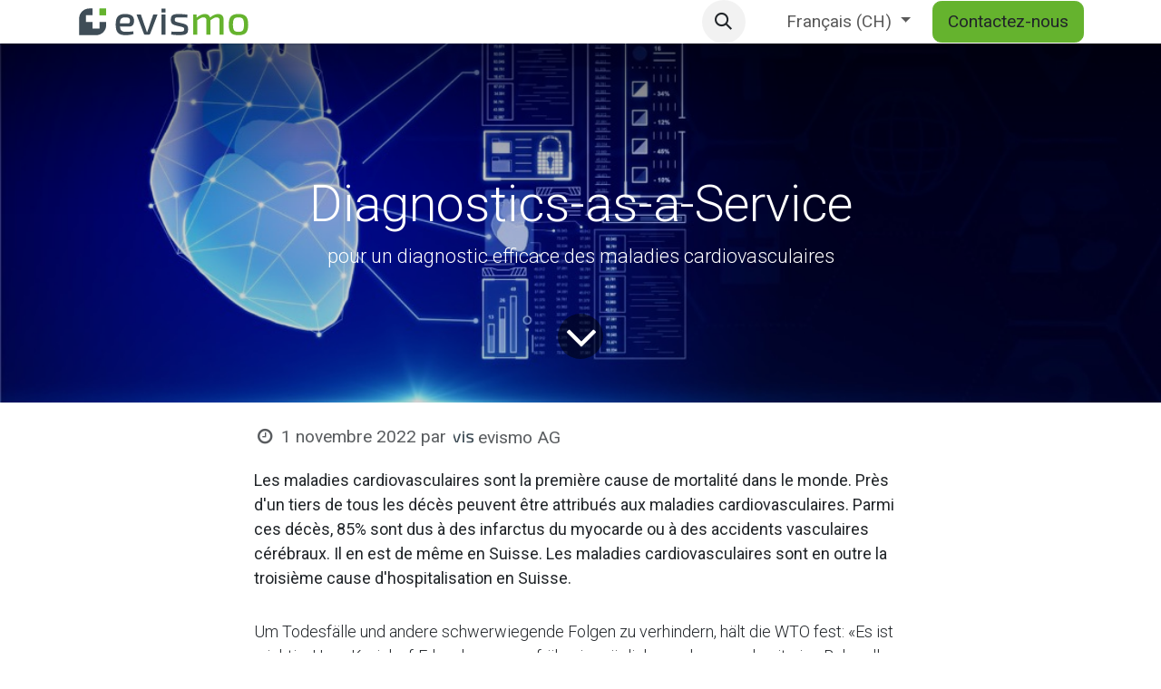

--- FILE ---
content_type: image/svg+xml; charset=utf-8
request_url: https://www.evismo.com/web/image/blog.post/4/author_avatar/Diagnostics-as-a-Service?unique=f9a437c
body_size: 31962
content:
<?xml version="1.0" encoding="UTF-8" standalone="no"?>
<svg
   inkscape:export-ydpi="72.029999"
   inkscape:export-xdpi="72.029999"
   inkscape:export-filename="/Users/mkistler/evismo AG/coreteam - Documents/002 Marketing/Branding/Logo/Logo_white.png"
   inkscape:version="1.1.1 (c3084ef, 2021-09-22)"
   sodipodi:docname="LogoAll.svg"
   viewBox="0 0 359.05466 94.487999"
   height="94.487999"
   width="359.05466"
   xml:space="preserve"
   id="svg4563"
   version="1.1"
   xmlns:inkscape="http://www.inkscape.org/namespaces/inkscape"
   xmlns:sodipodi="http://sodipodi.sourceforge.net/DTD/sodipodi-0.dtd"
   xmlns="http://www.w3.org/2000/svg"
   xmlns:svg="http://www.w3.org/2000/svg"
   xmlns:rdf="http://www.w3.org/1999/02/22-rdf-syntax-ns#"
   xmlns:cc="http://creativecommons.org/ns#"
   xmlns:dc="http://purl.org/dc/elements/1.1/"><metadata
     id="metadata4569"><rdf:RDF><cc:Work
         rdf:about=""><dc:format>image/svg+xml</dc:format><dc:type
           rdf:resource="http://purl.org/dc/dcmitype/StillImage" /></cc:Work></rdf:RDF></metadata><defs
     id="defs4567"><clipPath
       id="clipPath4589"
       clipPathUnits="userSpaceOnUse"><path
         inkscape:connector-curvature="0"
         id="path4587"
         d="m 86.868,603.779 h 236.343 v 37.796 H 86.868 Z" /></clipPath><clipPath
       id="clipPath4629"
       clipPathUnits="userSpaceOnUse"><path
         inkscape:connector-curvature="0"
         id="path4627"
         d="m 86.868,494.291 h 236.343 v 37.796 H 86.868 Z" /></clipPath><clipPath
       id="clipPath4669"
       clipPathUnits="userSpaceOnUse"><path
         inkscape:connector-curvature="0"
         id="path4667"
         d="m 85.923,374.409 h 236.343 v 37.796 H 85.923 Z" /></clipPath><clipPath
       id="clipPath4711"
       clipPathUnits="userSpaceOnUse"><path
         inkscape:connector-curvature="0"
         id="path4709"
         d="m 86.868,261.023 h 236.343 v 37.796 H 86.868 Z" /></clipPath><clipPath
       id="clipPath4753"
       clipPathUnits="userSpaceOnUse"><path
         inkscape:connector-curvature="0"
         id="path4751"
         d="m 86.868,133.937 h 236.343 v 37.796 H 86.868 Z" /></clipPath></defs><sodipodi:namedview
     inkscape:document-rotation="0"
     fit-margin-bottom="0"
     fit-margin-right="0"
     fit-margin-left="0"
     fit-margin-top="0"
     inkscape:current-layer="layer1"
     inkscape:window-maximized="0"
     inkscape:window-y="25"
     inkscape:window-x="0"
     inkscape:cy="64.627451"
     inkscape:cx="169.68067"
     inkscape:zoom="5.578125"
     showgrid="false"
     id="namedview4565"
     inkscape:window-height="1387"
     inkscape:window-width="3440"
     inkscape:pageshadow="2"
     inkscape:pageopacity="0"
     guidetolerance="10"
     gridtolerance="10"
     objecttolerance="10"
     borderopacity="1"
     bordercolor="#666666"
     pagecolor="#ffffff"
     inkscape:pagecheckerboard="0" /><g
     style="display:none"
     transform="matrix(1.3333333,0,0,-1.3333333,-93.858664,553.22859)"
     inkscape:label="diapositive white"
     inkscape:groupmode="layer"
     id="g4571"><path
       inkscape:connector-curvature="0"
       id="path4745"
       style="fill:#495961;fill-opacity:1;fill-rule:nonzero;stroke:none"
       d="m 70.394,344.05545 h 269.291 v 70.866 H 70.394 Z" /><g
       transform="translate(0,226.65345)"
       id="g4747"><g
         clip-path="url(#clipPath4753)"
         id="g4749"><g
           transform="translate(143.834,150.5667)"
           id="g4755"><path
             inkscape:connector-curvature="0"
             id="path4757"
             style="fill:#ffffff;fill-opacity:1;fill-rule:nonzero;stroke:none"
             d="m 0,0 h 11.378 c 2.393,0 2.801,2.042 2.801,3.792 C 14.121,7.235 12.487,8.578 7.644,8.578 2.101,8.578 0.233,6.769 0,0 m 18.614,-11.145 0.525,-3.734 c -2.801,-1.225 -7.878,-1.692 -11.262,-1.692 -9.919,0 -13.712,4.026 -13.712,14.995 0,11.262 3.968,14.938 13.187,14.938 8.869,0 12.487,-3.326 12.487,-9.57 0,-5.134 -2.159,-8.168 -6.944,-8.168 H 0.117 c 0.583,-6.185 3.034,-7.469 8.519,-7.469 2.917,0 6.885,0.35 9.978,0.7" /></g><g
           transform="translate(186.3139,136.096)"
           id="g4759"><path
             inkscape:connector-curvature="0"
             id="path4761"
             style="fill:#ffffff;fill-opacity:1;fill-rule:nonzero;stroke:none"
             d="M 0,0 C -0.35,-0.875 -1.05,-1.4 -1.984,-1.4 H -7.06 c -0.876,0 -1.634,0.525 -1.926,1.4 l -10.152,27.074 h 6.01 L -6.477,7.469 c 0.525,-1.576 1.051,-3.268 1.576,-4.902 h 0.758 c 0.584,1.634 1.109,3.326 1.692,4.902 l 6.594,19.605 h 6.01 z" /></g><path
           inkscape:connector-curvature="0"
           id="path4763"
           style="fill:#ffffff;fill-opacity:1;fill-rule:nonzero;stroke:none"
           d="m 202.012,163.17 h 5.601 v -28.475 h -5.601 z" /><g
           transform="translate(238.4233,162.9368)"
           id="g4765"><path
             inkscape:connector-curvature="0"
             id="path4767"
             style="fill:#ffffff;fill-opacity:1;fill-rule:nonzero;stroke:none"
             d="m 0,0 -0.467,-4.084 c -3.559,0.116 -7.235,0.292 -10.795,0.292 -5.076,0 -6.652,-0.059 -6.652,-3.152 0,-2.742 1.343,-2.975 4.026,-3.734 l 8.053,-1.984 c 4.609,-1.225 6.651,-3.034 6.651,-7.994 0,-7.002 -3.85,-8.227 -12.37,-8.227 -1.925,0 -6.36,0.058 -11.319,0.817 l 0.408,4.201 c 2.626,-0.233 6.069,-0.292 9.744,-0.292 6.244,0 8.053,0.584 8.053,3.501 0,2.626 -1.634,2.918 -4.318,3.618 l -7.936,1.984 c -4.726,1.225 -6.476,3.442 -6.476,8.11 0,6.477 3.326,7.994 11.261,7.936 C -8.402,0.934 -3.501,0.583 0,0" /></g><g
           transform="translate(288.7798,156.0515)"
           id="g4769"><path
             inkscape:connector-curvature="0"
             id="path4771"
             style="fill:#ffffff;fill-opacity:1;fill-rule:nonzero;stroke:none"
             d="m 0,0 v -21.356 h -5.543 v 19.722 c -0.059,3.326 -1.108,4.727 -4.143,4.727 -2.743,0 -4.61,-1.167 -8.811,-4.201 v -20.248 h -5.426 v 19.722 c 0,3.501 -1.342,4.727 -4.142,4.727 -2.626,0 -4.552,-1.109 -8.812,-4.143 v -20.306 h -5.602 V 7.119 h 4.668 l 0.292,-4.318 c 3.793,3.267 7.469,5.076 11.437,5.076 3.851,0 6.302,-1.692 7.235,-4.96 3.793,3.326 7.41,4.96 11.203,4.96 C -2.684,7.877 0,5.135 0,0" /></g><g
           transform="translate(301.9126,148.8748)"
           id="g4773"><path
             inkscape:connector-curvature="0"
             id="path4775"
             style="fill:#ffffff;fill-opacity:1;fill-rule:nonzero;stroke:none"
             d="m 0,0 c 0,-7.877 1.809,-10.211 7.702,-10.211 5.893,0 7.702,2.334 7.702,10.211 0,7.994 -1.809,10.27 -7.702,10.27 C 1.809,10.27 0,7.994 0,0 m 21.298,0 c 0,-10.854 -3.677,-14.938 -13.596,-14.938 -9.92,0 -13.596,4.084 -13.596,14.938 0,10.911 3.676,15.054 13.596,15.054 9.919,0 13.596,-4.143 13.596,-15.054" /></g><g
           transform="translate(115.2592,143.2644)"
           id="g4777"><path
             inkscape:connector-curvature="0"
             id="path4779"
             style="fill:#ffffff;fill-opacity:1;fill-rule:nonzero;stroke:none"
             d="m 0,0 h -9.523 v 9.472 h -9.406 v 9.524 h 9.406 v 9.472 h -4.713 c -7.818,0 -14.155,-6.337 -14.155,-14.155 v -23.64 h 23.66 c 7.806,0 14.135,6.328 14.135,14.136 V 9.472 H 0 Z" /></g><path
           inkscape:connector-curvature="0"
           id="path4781"
           style="fill:#ffffff;fill-opacity:1;fill-rule:nonzero;stroke:none"
           d="m 124.663,171.732 h -9.404 v -9.472 h 9.404 z" /><path
           inkscape:connector-curvature="0"
           id="path4783"
           style="fill:#ffffff;fill-opacity:1;fill-rule:nonzero;stroke:none"
           d="m 124.663,171.732 h -9.404 v -9.472 h 9.404 z" /><path
           inkscape:connector-curvature="0"
           id="path4785"
           style="fill:#ffffff;fill-opacity:1;fill-rule:nonzero;stroke:none"
           d="m 207.613,166.037 h -5.601 v 5.601 h 5.601 z" /></g></g></g><g
     style="display:none"
     transform="matrix(1.3333333,0,0,-1.3333333,-93.858664,553.22859)"
     inkscape:label="white"
     inkscape:groupmode="layer"
     id="g1746"><g
       transform="translate(0,226.65345)"
       id="g1744"><g
         clip-path="url(#clipPath4753)"
         id="g1742"><g
           transform="translate(143.834,150.5667)"
           id="g1712"><path
             inkscape:connector-curvature="0"
             id="path1710"
             style="fill:#ffffff;fill-opacity:1;fill-rule:nonzero;stroke:none"
             d="m 0,0 h 11.378 c 2.393,0 2.801,2.042 2.801,3.792 C 14.121,7.235 12.487,8.578 7.644,8.578 2.101,8.578 0.233,6.769 0,0 m 18.614,-11.145 0.525,-3.734 c -2.801,-1.225 -7.878,-1.692 -11.262,-1.692 -9.919,0 -13.712,4.026 -13.712,14.995 0,11.262 3.968,14.938 13.187,14.938 8.869,0 12.487,-3.326 12.487,-9.57 0,-5.134 -2.159,-8.168 -6.944,-8.168 H 0.117 c 0.583,-6.185 3.034,-7.469 8.519,-7.469 2.917,0 6.885,0.35 9.978,0.7" /></g><g
           transform="translate(186.3139,136.096)"
           id="g1716"><path
             inkscape:connector-curvature="0"
             id="path1714"
             style="fill:#ffffff;fill-opacity:1;fill-rule:nonzero;stroke:none"
             d="M 0,0 C -0.35,-0.875 -1.05,-1.4 -1.984,-1.4 H -7.06 c -0.876,0 -1.634,0.525 -1.926,1.4 l -10.152,27.074 h 6.01 L -6.477,7.469 c 0.525,-1.576 1.051,-3.268 1.576,-4.902 h 0.758 c 0.584,1.634 1.109,3.326 1.692,4.902 l 6.594,19.605 h 6.01 z" /></g><path
           inkscape:connector-curvature="0"
           id="path1718"
           style="fill:#ffffff;fill-opacity:1;fill-rule:nonzero;stroke:none"
           d="m 202.012,163.17 h 5.601 v -28.475 h -5.601 z" /><g
           transform="translate(238.4233,162.9368)"
           id="g1722"><path
             inkscape:connector-curvature="0"
             id="path1720"
             style="fill:#ffffff;fill-opacity:1;fill-rule:nonzero;stroke:none"
             d="m 0,0 -0.467,-4.084 c -3.559,0.116 -7.235,0.292 -10.795,0.292 -5.076,0 -6.652,-0.059 -6.652,-3.152 0,-2.742 1.343,-2.975 4.026,-3.734 l 8.053,-1.984 c 4.609,-1.225 6.651,-3.034 6.651,-7.994 0,-7.002 -3.85,-8.227 -12.37,-8.227 -1.925,0 -6.36,0.058 -11.319,0.817 l 0.408,4.201 c 2.626,-0.233 6.069,-0.292 9.744,-0.292 6.244,0 8.053,0.584 8.053,3.501 0,2.626 -1.634,2.918 -4.318,3.618 l -7.936,1.984 c -4.726,1.225 -6.476,3.442 -6.476,8.11 0,6.477 3.326,7.994 11.261,7.936 C -8.402,0.934 -3.501,0.583 0,0" /></g><g
           transform="translate(288.7798,156.0515)"
           id="g1726"><path
             inkscape:connector-curvature="0"
             id="path1724"
             style="fill:#ffffff;fill-opacity:1;fill-rule:nonzero;stroke:none"
             d="m 0,0 v -21.356 h -5.543 v 19.722 c -0.059,3.326 -1.108,4.727 -4.143,4.727 -2.743,0 -4.61,-1.167 -8.811,-4.201 v -20.248 h -5.426 v 19.722 c 0,3.501 -1.342,4.727 -4.142,4.727 -2.626,0 -4.552,-1.109 -8.812,-4.143 v -20.306 h -5.602 V 7.119 h 4.668 l 0.292,-4.318 c 3.793,3.267 7.469,5.076 11.437,5.076 3.851,0 6.302,-1.692 7.235,-4.96 3.793,3.326 7.41,4.96 11.203,4.96 C -2.684,7.877 0,5.135 0,0" /></g><g
           transform="translate(301.9126,148.8748)"
           id="g1730"><path
             inkscape:connector-curvature="0"
             id="path1728"
             style="fill:#ffffff;fill-opacity:1;fill-rule:nonzero;stroke:none"
             d="m 0,0 c 0,-7.877 1.809,-10.211 7.702,-10.211 5.893,0 7.702,2.334 7.702,10.211 0,7.994 -1.809,10.27 -7.702,10.27 C 1.809,10.27 0,7.994 0,0 m 21.298,0 c 0,-10.854 -3.677,-14.938 -13.596,-14.938 -9.92,0 -13.596,4.084 -13.596,14.938 0,10.911 3.676,15.054 13.596,15.054 9.919,0 13.596,-4.143 13.596,-15.054" /></g><g
           transform="translate(115.2592,143.2644)"
           id="g1734"><path
             inkscape:connector-curvature="0"
             id="path1732"
             style="fill:#ffffff;fill-opacity:1;fill-rule:nonzero;stroke:none"
             d="m 0,0 h -9.523 v 9.472 h -9.406 v 9.524 h 9.406 v 9.472 h -4.713 c -7.818,0 -14.155,-6.337 -14.155,-14.155 v -23.64 h 23.66 c 7.806,0 14.135,6.328 14.135,14.136 V 9.472 H 0 Z" /></g><path
           inkscape:connector-curvature="0"
           id="path1736"
           style="fill:#ffffff;fill-opacity:1;fill-rule:nonzero;stroke:none"
           d="m 124.663,171.732 h -9.404 v -9.472 h 9.404 z" /><path
           inkscape:connector-curvature="0"
           id="path1738"
           style="fill:#ffffff;fill-opacity:1;fill-rule:nonzero;stroke:none"
           d="m 124.663,171.732 h -9.404 v -9.472 h 9.404 z" /><path
           inkscape:connector-curvature="0"
           id="path1740"
           style="fill:#ffffff;fill-opacity:1;fill-rule:nonzero;stroke:none"
           d="m 207.613,166.037 h -5.601 v 5.601 h 5.601 z" /></g></g></g><g
     transform="translate(-93.858664,-569.29141)"
     style="display:inline"
     inkscape:label="full color"
     id="layer1"
     inkscape:groupmode="layer"><g
       transform="matrix(0.9998879,0,0,0.9998879,0.03064561,0.06913787)"
       id="g1011"><g
         id="g4591"
         transform="matrix(1.3333333,0,0,-1.3333333,191.7788,619.55925)"><path
           d="m 0,0 h 11.378 c 2.393,0 2.801,2.042 2.801,3.792 C 14.121,7.235 12.487,8.578 7.644,8.578 2.101,8.578 0.233,6.769 0,0 m 18.614,-11.145 0.525,-3.734 c -2.801,-1.225 -7.878,-1.692 -11.262,-1.692 -9.919,0 -13.712,4.026 -13.712,14.995 0,11.262 3.968,14.938 13.187,14.938 8.869,0 12.487,-3.326 12.487,-9.57 0,-5.134 -2.159,-8.168 -6.944,-8.168 H 0.117 c 0.583,-6.185 3.034,-7.469 8.519,-7.469 2.917,0 6.885,0.35 9.978,0.7"
           style="fill:#3f4d57;fill-opacity:1;fill-rule:nonzero;stroke:none"
           id="path4593"
           inkscape:connector-curvature="0" /></g><g
         id="g4595"
         transform="matrix(1.3333333,0,0,-1.3333333,248.41866,638.85352)"><path
           d="M 0,0 C -0.35,-0.875 -1.05,-1.4 -1.984,-1.4 H -7.06 c -0.876,0 -1.634,0.525 -1.926,1.4 l -10.152,27.074 h 6.01 L -6.477,7.469 c 0.525,-1.576 1.051,-3.268 1.576,-4.902 h 0.758 c 0.584,1.634 1.109,3.326 1.692,4.902 l 6.594,19.605 h 6.01 z"
           style="fill:#3f4d57;fill-opacity:1;fill-rule:nonzero;stroke:none"
           id="path4597"
           inkscape:connector-curvature="0" /></g><path
         d="m 269.34946,602.75552 h 7.468 v 37.96667 h -7.468 z"
         style="fill:#3f4d57;fill-opacity:1;fill-rule:nonzero;stroke:none;stroke-width:1.33333"
         id="path4599"
         inkscape:connector-curvature="0" /><g
         id="g4601"
         transform="matrix(1.3333333,0,0,-1.3333333,317.89786,603.06579)"><path
           d="m 0,0 -0.467,-4.084 c -3.559,0.116 -7.235,0.292 -10.795,0.292 -5.076,0 -6.652,-0.059 -6.652,-3.152 0,-2.742 1.343,-2.975 4.026,-3.734 l 8.053,-1.984 c 4.609,-1.225 6.651,-3.034 6.651,-7.994 0,-7.002 -3.85,-8.227 -12.37,-8.227 -1.925,0 -6.36,0.058 -11.319,0.817 l 0.408,4.201 c 2.626,-0.233 6.069,-0.292 9.744,-0.292 6.244,0 8.053,0.584 8.053,3.501 0,2.626 -1.634,2.918 -4.318,3.618 l -7.936,1.984 c -4.726,1.225 -6.476,3.442 -6.476,8.11 0,6.477 3.326,7.994 11.261,7.936 C -8.402,0.934 -3.501,0.583 0,0"
           style="fill:#3f4d57;fill-opacity:1;fill-rule:nonzero;stroke:none"
           id="path4603"
           inkscape:connector-curvature="0" /></g><g
         id="g4605"
         transform="matrix(1.3333333,0,0,-1.3333333,385.03986,612.24619)"
         style="fill:#65b32e;fill-opacity:1;stroke:none"><path
           d="m 0,0 v -21.356 h -5.543 v 19.722 c -0.059,3.326 -1.108,4.727 -4.143,4.727 -2.743,0 -4.61,-1.167 -8.811,-4.201 v -20.248 h -5.426 v 19.722 c 0,3.501 -1.342,4.727 -4.142,4.727 -2.626,0 -4.552,-1.109 -8.812,-4.143 v -20.306 h -5.602 V 7.119 h 4.668 l 0.292,-4.318 c 3.793,3.267 7.469,5.076 11.437,5.076 3.851,0 6.302,-1.692 7.235,-4.96 3.793,3.326 7.41,4.96 11.203,4.96 C -2.684,7.877 0,5.135 0,0"
           style="fill:#65b32e;fill-opacity:1;fill-rule:nonzero;stroke:none"
           id="path4607"
           inkscape:connector-curvature="0" /></g><g
         id="g4609"
         transform="matrix(1.3333333,0,0,-1.3333333,402.55026,621.81512)"
         style="fill:#65b32e;fill-opacity:1;stroke:none"><path
           d="m 0,0 c 0,-7.877 1.809,-10.211 7.702,-10.211 5.893,0 7.702,2.334 7.702,10.211 0,7.994 -1.809,10.27 -7.702,10.27 C 1.809,10.27 0,7.994 0,0 m 21.298,0 c 0,-10.854 -3.677,-14.938 -13.596,-14.938 -9.92,0 -13.596,4.084 -13.596,14.938 0,10.911 3.676,15.054 13.596,15.054 9.919,0 13.596,-4.143 13.596,-15.054"
           style="fill:#65b32e;fill-opacity:1;fill-rule:nonzero;stroke:none"
           id="path4611"
           inkscape:connector-curvature="0" /></g><g
         id="g4613"
         transform="matrix(1.3333333,0,0,-1.3333333,153.67906,629.29565)"><path
           d="m 0,0 h -9.523 v 9.472 h -9.406 v 9.524 h 9.406 v 9.472 h -4.713 c -7.818,0 -14.155,-6.337 -14.155,-14.155 v -23.64 h 23.66 c 7.806,0 14.135,6.328 14.135,14.136 V 9.472 H 0 Z"
           style="fill:#3f4d57;fill-opacity:1;fill-rule:nonzero;stroke:none"
           id="path4615"
           inkscape:connector-curvature="0" /></g><path
         d="M 166.21746,591.33952 H 153.6788 v 12.62933 h 12.53866 z"
         style="fill:#59c134;fill-opacity:1;fill-rule:nonzero;stroke:none;stroke-width:1.33333"
         id="path4617"
         inkscape:connector-curvature="0" /><path
         d="M 166.21746,591.33952 H 153.6788 v 12.62933 h 12.53866 z"
         style="fill:#65b32e;fill-opacity:1;fill-rule:nonzero;stroke:none;stroke-width:1.33333;stroke-opacity:1"
         id="path4619"
         inkscape:connector-curvature="0" /><path
         d="m 276.81746,598.93285 h -7.468 v -7.468 h 7.468 z"
         style="fill:#3f4d57;fill-opacity:1;fill-rule:nonzero;stroke:none;stroke-width:1.33333"
         id="path4621"
         inkscape:connector-curvature="0" /></g></g><g
     transform="translate(-93.858664,-569.29141)"
     style="display:none"
     inkscape:label="greyscale"
     id="layer2"
     inkscape:groupmode="layer"><g
       id="g4623"
       transform="matrix(1.3333333,0,0,-1.3333333,1.3333333e-4,1300.7873)"><g
         clip-path="url(#clipPath4629)"
         id="g4625"><g
           transform="translate(143.834,510.921)"
           id="g4631"><path
             inkscape:connector-curvature="0"
             id="path4633"
             style="fill:#4f4c4d;fill-opacity:1;fill-rule:nonzero;stroke:none"
             d="m 0,0 h 11.378 c 2.393,0 2.801,2.042 2.801,3.792 C 14.121,7.235 12.487,8.578 7.644,8.578 2.101,8.578 0.233,6.769 0,0 m 18.614,-11.145 0.525,-3.734 c -2.801,-1.225 -7.878,-1.692 -11.262,-1.692 -9.919,0 -13.712,4.026 -13.712,14.995 0,11.262 3.968,14.938 13.187,14.938 8.869,0 12.487,-3.326 12.487,-9.57 0,-5.134 -2.159,-8.168 -6.944,-8.168 H 0.117 c 0.583,-6.185 3.034,-7.469 8.519,-7.469 2.917,0 6.885,0.35 9.978,0.7" /></g><g
           transform="translate(186.3139,496.4504)"
           id="g4635"><path
             inkscape:connector-curvature="0"
             id="path4637"
             style="fill:#4f4c4d;fill-opacity:1;fill-rule:nonzero;stroke:none"
             d="M 0,0 C -0.35,-0.875 -1.05,-1.4 -1.984,-1.4 H -7.06 c -0.876,0 -1.634,0.525 -1.926,1.4 l -10.152,27.074 h 6.01 L -6.477,7.469 c 0.525,-1.576 1.051,-3.268 1.576,-4.902 h 0.758 c 0.584,1.634 1.109,3.326 1.692,4.902 l 6.594,19.605 h 6.01 z" /></g><path
           inkscape:connector-curvature="0"
           id="path4639"
           style="fill:#4f4c4d;fill-opacity:1;fill-rule:nonzero;stroke:none"
           d="m 202.012,523.524 h 5.601 v -28.475 h -5.601 z" /><g
           transform="translate(238.4233,523.2911)"
           id="g4641"><path
             inkscape:connector-curvature="0"
             id="path4643"
             style="fill:#4f4c4d;fill-opacity:1;fill-rule:nonzero;stroke:none"
             d="m 0,0 -0.467,-4.084 c -3.559,0.116 -7.235,0.292 -10.795,0.292 -5.076,0 -6.652,-0.059 -6.652,-3.152 0,-2.742 1.343,-2.975 4.026,-3.734 l 8.053,-1.984 c 4.609,-1.225 6.651,-3.034 6.651,-7.994 0,-7.002 -3.85,-8.227 -12.37,-8.227 -1.925,0 -6.36,0.058 -11.319,0.817 l 0.408,4.201 c 2.626,-0.233 6.069,-0.292 9.744,-0.292 6.244,0 8.053,0.584 8.053,3.501 0,2.626 -1.634,2.918 -4.318,3.618 l -7.936,1.984 c -4.726,1.225 -6.476,3.442 -6.476,8.11 0,6.477 3.326,7.994 11.261,7.936 C -8.402,0.934 -3.501,0.583 0,0" /></g><g
           transform="translate(288.7798,516.4058)"
           id="g4645"><path
             inkscape:connector-curvature="0"
             id="path4647"
             style="fill:#918f90;fill-opacity:1;fill-rule:nonzero;stroke:none"
             d="m 0,0 v -21.356 h -5.543 v 19.722 c -0.059,3.326 -1.108,4.727 -4.143,4.727 -2.743,0 -4.61,-1.167 -8.811,-4.201 v -20.248 h -5.426 v 19.722 c 0,3.501 -1.342,4.727 -4.142,4.727 -2.626,0 -4.552,-1.109 -8.812,-4.143 v -20.306 h -5.602 V 7.119 h 4.668 l 0.292,-4.318 c 3.793,3.267 7.469,5.076 11.437,5.076 3.851,0 6.302,-1.692 7.235,-4.96 3.793,3.326 7.41,4.96 11.203,4.96 C -2.684,7.877 0,5.135 0,0" /></g><g
           transform="translate(301.9126,509.2291)"
           id="g4649"><path
             inkscape:connector-curvature="0"
             id="path4651"
             style="fill:#918f90;fill-opacity:1;fill-rule:nonzero;stroke:none"
             d="m 0,0 c 0,-7.877 1.809,-10.211 7.702,-10.211 5.893,0 7.702,2.334 7.702,10.211 0,7.994 -1.809,10.27 -7.702,10.27 C 1.809,10.27 0,7.994 0,0 m 21.298,0 c 0,-10.854 -3.677,-14.938 -13.596,-14.938 -9.92,0 -13.596,4.084 -13.596,14.938 0,10.911 3.676,15.054 13.596,15.054 9.919,0 13.596,-4.143 13.596,-15.054" /></g><g
           transform="translate(115.2592,503.6188)"
           id="g4653"><path
             inkscape:connector-curvature="0"
             id="path4655"
             style="fill:#4f4c4d;fill-opacity:1;fill-rule:nonzero;stroke:none"
             d="m 0,0 h -9.523 v 9.472 h -9.406 v 9.524 h 9.406 v 9.472 h -4.713 c -7.818,0 -14.155,-6.337 -14.155,-14.155 v -23.64 h 23.66 c 7.806,0 14.135,6.328 14.135,14.136 V 9.472 H 0 Z" /></g><path
           inkscape:connector-curvature="0"
           id="path4657"
           style="fill:#59c134;fill-opacity:1;fill-rule:nonzero;stroke:none"
           d="m 124.663,532.086 h -9.404 v -9.472 h 9.404 z" /><path
           inkscape:connector-curvature="0"
           id="path4659"
           style="fill:#918f90;fill-opacity:1;fill-rule:nonzero;stroke:none"
           d="m 124.663,532.086 h -9.404 v -9.472 h 9.404 z" /><path
           inkscape:connector-curvature="0"
           id="path4661"
           style="fill:#4f4c4d;fill-opacity:1;fill-rule:nonzero;stroke:none"
           d="m 207.613,526.391 h -5.601 v 5.601 h 5.601 z" /></g></g></g><g
     transform="translate(-93.858664,-569.29141)"
     style="display:none"
     inkscape:label="black"
     id="layer3"
     inkscape:groupmode="layer"><g
       id="g4663"
       transform="matrix(1.3333333,0,0,-1.3333333,1.26,1140.9449)"><g
         clip-path="url(#clipPath4669)"
         id="g4665"><g
           transform="translate(142.8891,391.0392)"
           id="g4671"><path
             inkscape:connector-curvature="0"
             id="path4673"
             style="fill:#231f20;fill-opacity:1;fill-rule:nonzero;stroke:none"
             d="m 0,0 h 11.378 c 2.393,0 2.801,2.042 2.801,3.792 C 14.121,7.235 12.487,8.578 7.644,8.578 2.101,8.578 0.233,6.769 0,0 m 18.614,-11.145 0.525,-3.734 c -2.801,-1.225 -7.878,-1.692 -11.262,-1.692 -9.919,0 -13.712,4.026 -13.712,14.995 0,11.262 3.968,14.938 13.187,14.938 8.869,0 12.487,-3.326 12.487,-9.57 0,-5.134 -2.159,-8.168 -6.944,-8.168 H 0.117 c 0.583,-6.185 3.034,-7.469 8.519,-7.469 2.917,0 6.885,0.35 9.978,0.7" /></g><g
           transform="translate(185.369,376.5685)"
           id="g4675"><path
             inkscape:connector-curvature="0"
             id="path4677"
             style="fill:#231f20;fill-opacity:1;fill-rule:nonzero;stroke:none"
             d="M 0,0 C -0.35,-0.875 -1.05,-1.4 -1.984,-1.4 H -7.06 c -0.876,0 -1.634,0.525 -1.926,1.4 l -10.152,27.074 h 6.01 L -6.477,7.469 c 0.525,-1.576 1.051,-3.268 1.576,-4.902 h 0.758 c 0.584,1.634 1.109,3.326 1.692,4.902 l 6.594,19.605 h 6.01 z" /></g><path
           inkscape:connector-curvature="0"
           id="path4679"
           style="fill:#231f20;fill-opacity:1;fill-rule:nonzero;stroke:none"
           d="m 201.068,403.642 h 5.601 v -28.475 h -5.601 z" /><g
           transform="translate(237.4784,403.4093)"
           id="g4681"><path
             inkscape:connector-curvature="0"
             id="path4683"
             style="fill:#231f20;fill-opacity:1;fill-rule:nonzero;stroke:none"
             d="m 0,0 -0.467,-4.084 c -3.559,0.116 -7.235,0.292 -10.795,0.292 -5.076,0 -6.652,-0.059 -6.652,-3.152 0,-2.742 1.343,-2.975 4.026,-3.734 l 8.053,-1.984 c 4.609,-1.225 6.651,-3.034 6.651,-7.994 0,-7.002 -3.85,-8.227 -12.37,-8.227 -1.925,0 -6.36,0.058 -11.319,0.817 l 0.408,4.201 c 2.626,-0.233 6.069,-0.292 9.744,-0.292 6.244,0 8.053,0.584 8.053,3.501 0,2.626 -1.634,2.918 -4.318,3.618 l -7.936,1.984 c -4.726,1.225 -6.476,3.442 -6.476,8.11 0,6.477 3.326,7.994 11.261,7.936 C -8.402,0.934 -3.501,0.583 0,0" /></g><g
           transform="translate(287.8349,396.524)"
           id="g4685"><path
             inkscape:connector-curvature="0"
             id="path4687"
             style="fill:#231f20;fill-opacity:1;fill-rule:nonzero;stroke:none"
             d="m 0,0 v -21.356 h -5.543 v 19.722 c -0.059,3.326 -1.108,4.727 -4.143,4.727 -2.743,0 -4.61,-1.167 -8.811,-4.201 v -20.248 h -5.426 v 19.722 c 0,3.501 -1.342,4.727 -4.142,4.727 -2.626,0 -4.552,-1.109 -8.812,-4.143 v -20.306 h -5.602 V 7.119 h 4.668 l 0.292,-4.318 c 3.793,3.267 7.469,5.076 11.437,5.076 3.851,0 6.302,-1.692 7.235,-4.96 3.793,3.326 7.41,4.96 11.203,4.96 C -2.684,7.877 0,5.135 0,0" /></g><g
           transform="translate(300.9677,389.3473)"
           id="g4689"><path
             inkscape:connector-curvature="0"
             id="path4691"
             style="fill:#231f20;fill-opacity:1;fill-rule:nonzero;stroke:none"
             d="m 0,0 c 0,-7.877 1.809,-10.211 7.702,-10.211 5.893,0 7.702,2.334 7.702,10.211 0,7.994 -1.809,10.27 -7.702,10.27 C 1.809,10.27 0,7.994 0,0 m 21.298,0 c 0,-10.854 -3.677,-14.938 -13.596,-14.938 -9.92,0 -13.596,4.084 -13.596,14.938 0,10.911 3.676,15.054 13.596,15.054 9.919,0 13.596,-4.143 13.596,-15.054" /></g><g
           transform="translate(114.3143,383.7369)"
           id="g4693"><path
             inkscape:connector-curvature="0"
             id="path4695"
             style="fill:#231f20;fill-opacity:1;fill-rule:nonzero;stroke:none"
             d="m 0,0 h -9.523 v 9.472 h -9.406 v 9.524 h 9.406 v 9.472 h -4.713 c -7.818,0 -14.155,-6.337 -14.155,-14.155 v -23.64 h 23.66 c 7.806,0 14.135,6.328 14.135,14.136 V 9.472 H 0 Z" /></g><path
           inkscape:connector-curvature="0"
           id="path4697"
           style="fill:#231f20;fill-opacity:1;fill-rule:nonzero;stroke:none"
           d="m 123.719,412.204 h -9.404 v -9.472 h 9.404 z" /><path
           inkscape:connector-curvature="0"
           id="path4699"
           style="fill:#231f20;fill-opacity:1;fill-rule:nonzero;stroke:none"
           d="m 123.719,412.204 h -9.404 v -9.472 h 9.404 z" /><path
           inkscape:connector-curvature="0"
           id="path4701"
           style="fill:#231f20;fill-opacity:1;fill-rule:nonzero;stroke:none"
           d="m 206.669,406.509 h -5.601 v 5.601 h 5.601 z" /></g></g></g><g
     transform="translate(-93.858664,-569.29141)"
     style="display:none"
     inkscape:label="diapositive full color"
     id="layer4"
     inkscape:groupmode="layer"><path
       inkscape:connector-curvature="0"
       id="path4703"
       style="fill:#495961;fill-opacity:1;fill-rule:nonzero;stroke:none;stroke-width:1.33333"
       d="M 93.858664,663.77941 H 452.91332 v -94.488 H 93.858664 Z" /><g
       transform="matrix(1.3333333,0,0,-1.3333333,191.77866,619.55901)"
       id="g4713"><path
         inkscape:connector-curvature="0"
         id="path4715"
         style="fill:#ffffff;fill-opacity:1;fill-rule:nonzero;stroke:none"
         d="m 0,0 h 11.378 c 2.393,0 2.801,2.042 2.801,3.792 C 14.121,7.235 12.487,8.578 7.644,8.578 2.101,8.578 0.233,6.769 0,0 m 18.614,-11.145 0.525,-3.734 c -2.801,-1.225 -7.878,-1.692 -11.262,-1.692 -9.919,0 -13.712,4.026 -13.712,14.995 0,11.262 3.968,14.938 13.187,14.938 8.869,0 12.487,-3.326 12.487,-9.57 0,-5.134 -2.159,-8.168 -6.944,-8.168 H 0.117 c 0.583,-6.185 3.034,-7.469 8.519,-7.469 2.917,0 6.885,0.35 9.978,0.7" /></g><g
       transform="matrix(1.3333333,0,0,-1.3333333,248.41853,638.85314)"
       id="g4717"><path
         inkscape:connector-curvature="0"
         id="path4719"
         style="fill:#ffffff;fill-opacity:1;fill-rule:nonzero;stroke:none"
         d="M 0,0 C -0.35,-0.875 -1.05,-1.4 -1.984,-1.4 H -7.06 c -0.876,0 -1.634,0.525 -1.926,1.4 l -10.152,27.074 h 6.01 L -6.477,7.469 c 0.525,-1.576 1.051,-3.268 1.576,-4.902 h 0.758 c 0.584,1.634 1.109,3.326 1.692,4.902 l 6.594,19.605 h 6.01 z" /></g><path
       inkscape:connector-curvature="0"
       id="path4721"
       style="fill:#ffffff;fill-opacity:1;fill-rule:nonzero;stroke:none;stroke-width:1.33333"
       d="m 269.34933,602.75541 h 7.468 v 37.96667 h -7.468 z" /><g
       transform="matrix(1.3333333,0,0,-1.3333333,317.89773,603.06554)"
       id="g4723"><path
         inkscape:connector-curvature="0"
         id="path4725"
         style="fill:#ffffff;fill-opacity:1;fill-rule:nonzero;stroke:none"
         d="m 0,0 -0.467,-4.084 c -3.559,0.116 -7.235,0.292 -10.795,0.292 -5.076,0 -6.652,-0.059 -6.652,-3.152 0,-2.742 1.343,-2.975 4.026,-3.734 l 8.053,-1.984 c 4.609,-1.225 6.651,-3.034 6.651,-7.994 0,-7.002 -3.85,-8.227 -12.37,-8.227 -1.925,0 -6.36,0.058 -11.319,0.817 l 0.408,4.201 c 2.626,-0.233 6.069,-0.292 9.744,-0.292 6.244,0 8.053,0.584 8.053,3.501 0,2.626 -1.634,2.918 -4.318,3.618 l -7.936,1.984 c -4.726,1.225 -6.476,3.442 -6.476,8.11 0,6.477 3.326,7.994 11.261,7.936 C -8.402,0.934 -3.501,0.583 0,0" /></g><g
       style="fill:#65b32e;fill-opacity:1"
       transform="matrix(1.3333333,0,0,-1.3333333,385.03972,612.24594)"
       id="g4727"><path
         inkscape:connector-curvature="0"
         id="path4729"
         style="fill:#65b32e;fill-opacity:1;fill-rule:nonzero;stroke:none"
         d="m 0,0 v -21.356 h -5.543 v 19.722 c -0.059,3.326 -1.108,4.727 -4.143,4.727 -2.743,0 -4.61,-1.167 -8.811,-4.201 v -20.248 h -5.426 v 19.722 c 0,3.501 -1.342,4.727 -4.142,4.727 -2.626,0 -4.552,-1.109 -8.812,-4.143 v -20.306 h -5.602 V 7.119 h 4.668 l 0.292,-4.318 c 3.793,3.267 7.469,5.076 11.437,5.076 3.851,0 6.302,-1.692 7.235,-4.96 3.793,3.326 7.41,4.96 11.203,4.96 C -2.684,7.877 0,5.135 0,0" /></g><g
       style="fill:#65b32e;fill-opacity:1"
       transform="matrix(1.3333333,0,0,-1.3333333,402.55012,621.81488)"
       id="g4731"><path
         inkscape:connector-curvature="0"
         id="path4733"
         style="fill:#65b32e;fill-opacity:1;fill-rule:nonzero;stroke:none"
         d="m 0,0 c 0,-7.877 1.809,-10.211 7.702,-10.211 5.893,0 7.702,2.334 7.702,10.211 0,7.994 -1.809,10.27 -7.702,10.27 C 1.809,10.27 0,7.994 0,0 m 21.298,0 c 0,-10.854 -3.677,-14.938 -13.596,-14.938 -9.92,0 -13.596,4.084 -13.596,14.938 0,10.911 3.676,15.054 13.596,15.054 9.919,0 13.596,-4.143 13.596,-15.054" /></g><g
       transform="matrix(1.3333333,0,0,-1.3333333,153.67893,629.29528)"
       id="g4735"><path
         inkscape:connector-curvature="0"
         id="path4737"
         style="fill:#ffffff;fill-opacity:1;fill-rule:nonzero;stroke:none"
         d="m 0,0 h -9.523 v 9.472 h -9.406 v 9.524 h 9.406 v 9.472 h -4.713 c -7.818,0 -14.155,-6.337 -14.155,-14.155 v -23.64 h 23.66 c 7.806,0 14.135,6.328 14.135,14.136 V 9.472 H 0 Z" /></g><path
       inkscape:connector-curvature="0"
       id="path4739"
       style="fill:#59c134;fill-opacity:1;fill-rule:nonzero;stroke:none;stroke-width:1.33333"
       d="m 166.21733,591.33941 h -12.53867 v 12.62933 h 12.53867 z" /><path
       inkscape:connector-curvature="0"
       id="path4741"
       style="fill:#65b32e;fill-opacity:1;fill-rule:nonzero;stroke:none;stroke-width:1.33333"
       d="m 166.21733,591.33941 h -12.53867 v 12.62933 h 12.53867 z" /><path
       inkscape:connector-curvature="0"
       id="path4743"
       style="fill:#ffffff;fill-opacity:1;fill-rule:nonzero;stroke:none;stroke-width:1.33333"
       d="m 276.81733,598.93274 h -7.468 v -7.468 h 7.468 z" /></g></svg>


--- FILE ---
content_type: image/svg+xml; charset=utf-8
request_url: https://www.evismo.com/web/image/website/1/logo/evismo_ag?unique=63bbac0
body_size: 27167
content:
<?xml version="1.0" encoding="UTF-8" standalone="no"?>
<svg
   xmlns:dc="http://purl.org/dc/elements/1.1/"
   xmlns:cc="http://creativecommons.org/ns#"
   xmlns:rdf="http://www.w3.org/1999/02/22-rdf-syntax-ns#"
   xmlns:svg="http://www.w3.org/2000/svg"
   xmlns="http://www.w3.org/2000/svg"
   xmlns:sodipodi="http://sodipodi.sourceforge.net/DTD/sodipodi-0.dtd"
   xmlns:inkscape="http://www.inkscape.org/namespaces/inkscape"
   inkscape:export-ydpi="72.029999"
   inkscape:export-xdpi="72.029999"
   inkscape:export-filename="/Users/mkistler/evismo AG/coreteam - Documents/002 Marketing/Branding/Logo/Logo_white.png"
   inkscape:version="1.0 (4035a4f, 2020-05-01)"
   sodipodi:docname="LogoAll.svg"
   viewBox="0 0 512 120"
   height="120"
   width="512"
   xml:space="preserve"
   id="svg4563"
   version="1.1"><metadata
     id="metadata4569"><rdf:RDF><cc:Work
         rdf:about=""><dc:format>image/svg+xml</dc:format><dc:type
           rdf:resource="http://purl.org/dc/dcmitype/StillImage" /><dc:title></dc:title></cc:Work></rdf:RDF></metadata><defs
     id="defs4567"><clipPath
       id="clipPath4589"
       clipPathUnits="userSpaceOnUse"><path
         inkscape:connector-curvature="0"
         id="path4587"
         d="m 86.868,603.779 h 236.343 v 37.796 H 86.868 Z" /></clipPath><clipPath
       id="clipPath4629"
       clipPathUnits="userSpaceOnUse"><path
         inkscape:connector-curvature="0"
         id="path4627"
         d="m 86.868,494.291 h 236.343 v 37.796 H 86.868 Z" /></clipPath><clipPath
       id="clipPath4669"
       clipPathUnits="userSpaceOnUse"><path
         inkscape:connector-curvature="0"
         id="path4667"
         d="m 85.923,374.409 h 236.343 v 37.796 H 85.923 Z" /></clipPath><clipPath
       id="clipPath4711"
       clipPathUnits="userSpaceOnUse"><path
         inkscape:connector-curvature="0"
         id="path4709"
         d="m 86.868,261.023 h 236.343 v 37.796 H 86.868 Z" /></clipPath><clipPath
       id="clipPath4753"
       clipPathUnits="userSpaceOnUse"><path
         inkscape:connector-curvature="0"
         id="path4751"
         d="m 86.868,133.937 h 236.343 v 37.796 H 86.868 Z" /></clipPath></defs><sodipodi:namedview
     inkscape:document-rotation="0"
     fit-margin-bottom="0"
     fit-margin-right="0"
     fit-margin-left="0"
     fit-margin-top="0"
     inkscape:current-layer="layer1"
     inkscape:window-maximized="0"
     inkscape:window-y="0"
     inkscape:window-x="0"
     inkscape:cy="64.661064"
     inkscape:cx="256"
     inkscape:zoom="5.578125"
     showgrid="false"
     id="namedview4565"
     inkscape:window-height="1440"
     inkscape:window-width="3440"
     inkscape:pageshadow="2"
     inkscape:pageopacity="0"
     guidetolerance="10"
     gridtolerance="10"
     objecttolerance="10"
     borderopacity="1"
     bordercolor="#666666"
     pagecolor="#ffffff" /><g
     style="display:none"
     transform="matrix(1.3333333,0,0,-1.3333333,-93.858664,553.22859)"
     inkscape:label="diapositive"
     inkscape:groupmode="layer"
     id="g4571"><path
       inkscape:connector-curvature="0"
       id="path4745"
       style="fill:#495961;fill-opacity:1;fill-rule:nonzero;stroke:none"
       d="m 70.394,344.05545 h 269.291 v 70.866 H 70.394 Z" /><g
       transform="translate(0,226.65345)"
       id="g4747"><g
         clip-path="url(#clipPath4753)"
         id="g4749"><g
           transform="translate(143.834,150.5667)"
           id="g4755"><path
             inkscape:connector-curvature="0"
             id="path4757"
             style="fill:#ffffff;fill-opacity:1;fill-rule:nonzero;stroke:none"
             d="m 0,0 h 11.378 c 2.393,0 2.801,2.042 2.801,3.792 C 14.121,7.235 12.487,8.578 7.644,8.578 2.101,8.578 0.233,6.769 0,0 m 18.614,-11.145 0.525,-3.734 c -2.801,-1.225 -7.878,-1.692 -11.262,-1.692 -9.919,0 -13.712,4.026 -13.712,14.995 0,11.262 3.968,14.938 13.187,14.938 8.869,0 12.487,-3.326 12.487,-9.57 0,-5.134 -2.159,-8.168 -6.944,-8.168 H 0.117 c 0.583,-6.185 3.034,-7.469 8.519,-7.469 2.917,0 6.885,0.35 9.978,0.7" /></g><g
           transform="translate(186.3139,136.096)"
           id="g4759"><path
             inkscape:connector-curvature="0"
             id="path4761"
             style="fill:#ffffff;fill-opacity:1;fill-rule:nonzero;stroke:none"
             d="M 0,0 C -0.35,-0.875 -1.05,-1.4 -1.984,-1.4 H -7.06 c -0.876,0 -1.634,0.525 -1.926,1.4 l -10.152,27.074 h 6.01 L -6.477,7.469 c 0.525,-1.576 1.051,-3.268 1.576,-4.902 h 0.758 c 0.584,1.634 1.109,3.326 1.692,4.902 l 6.594,19.605 h 6.01 z" /></g><path
           inkscape:connector-curvature="0"
           id="path4763"
           style="fill:#ffffff;fill-opacity:1;fill-rule:nonzero;stroke:none"
           d="m 202.012,163.17 h 5.601 v -28.475 h -5.601 z" /><g
           transform="translate(238.4233,162.9368)"
           id="g4765"><path
             inkscape:connector-curvature="0"
             id="path4767"
             style="fill:#ffffff;fill-opacity:1;fill-rule:nonzero;stroke:none"
             d="m 0,0 -0.467,-4.084 c -3.559,0.116 -7.235,0.292 -10.795,0.292 -5.076,0 -6.652,-0.059 -6.652,-3.152 0,-2.742 1.343,-2.975 4.026,-3.734 l 8.053,-1.984 c 4.609,-1.225 6.651,-3.034 6.651,-7.994 0,-7.002 -3.85,-8.227 -12.37,-8.227 -1.925,0 -6.36,0.058 -11.319,0.817 l 0.408,4.201 c 2.626,-0.233 6.069,-0.292 9.744,-0.292 6.244,0 8.053,0.584 8.053,3.501 0,2.626 -1.634,2.918 -4.318,3.618 l -7.936,1.984 c -4.726,1.225 -6.476,3.442 -6.476,8.11 0,6.477 3.326,7.994 11.261,7.936 C -8.402,0.934 -3.501,0.583 0,0" /></g><g
           transform="translate(288.7798,156.0515)"
           id="g4769"><path
             inkscape:connector-curvature="0"
             id="path4771"
             style="fill:#ffffff;fill-opacity:1;fill-rule:nonzero;stroke:none"
             d="m 0,0 v -21.356 h -5.543 v 19.722 c -0.059,3.326 -1.108,4.727 -4.143,4.727 -2.743,0 -4.61,-1.167 -8.811,-4.201 v -20.248 h -5.426 v 19.722 c 0,3.501 -1.342,4.727 -4.142,4.727 -2.626,0 -4.552,-1.109 -8.812,-4.143 v -20.306 h -5.602 V 7.119 h 4.668 l 0.292,-4.318 c 3.793,3.267 7.469,5.076 11.437,5.076 3.851,0 6.302,-1.692 7.235,-4.96 3.793,3.326 7.41,4.96 11.203,4.96 C -2.684,7.877 0,5.135 0,0" /></g><g
           transform="translate(301.9126,148.8748)"
           id="g4773"><path
             inkscape:connector-curvature="0"
             id="path4775"
             style="fill:#ffffff;fill-opacity:1;fill-rule:nonzero;stroke:none"
             d="m 0,0 c 0,-7.877 1.809,-10.211 7.702,-10.211 5.893,0 7.702,2.334 7.702,10.211 0,7.994 -1.809,10.27 -7.702,10.27 C 1.809,10.27 0,7.994 0,0 m 21.298,0 c 0,-10.854 -3.677,-14.938 -13.596,-14.938 -9.92,0 -13.596,4.084 -13.596,14.938 0,10.911 3.676,15.054 13.596,15.054 9.919,0 13.596,-4.143 13.596,-15.054" /></g><g
           transform="translate(115.2592,143.2644)"
           id="g4777"><path
             inkscape:connector-curvature="0"
             id="path4779"
             style="fill:#ffffff;fill-opacity:1;fill-rule:nonzero;stroke:none"
             d="m 0,0 h -9.523 v 9.472 h -9.406 v 9.524 h 9.406 v 9.472 h -4.713 c -7.818,0 -14.155,-6.337 -14.155,-14.155 v -23.64 h 23.66 c 7.806,0 14.135,6.328 14.135,14.136 V 9.472 H 0 Z" /></g><path
           inkscape:connector-curvature="0"
           id="path4781"
           style="fill:#ffffff;fill-opacity:1;fill-rule:nonzero;stroke:none"
           d="m 124.663,171.732 h -9.404 v -9.472 h 9.404 z" /><path
           inkscape:connector-curvature="0"
           id="path4783"
           style="fill:#ffffff;fill-opacity:1;fill-rule:nonzero;stroke:none"
           d="m 124.663,171.732 h -9.404 v -9.472 h 9.404 z" /><path
           inkscape:connector-curvature="0"
           id="path4785"
           style="fill:#ffffff;fill-opacity:1;fill-rule:nonzero;stroke:none"
           d="m 207.613,166.037 h -5.601 v 5.601 h 5.601 z" /></g></g></g><g
     transform="translate(-93.858664,-569.29141)"
     style="display:inline"
     inkscape:label="full color"
     id="layer1"
     inkscape:groupmode="layer"><g
       transform="matrix(1.586681,0,0,1.586681,-83.917697,-348.95357)"
       id="g1011"><g
         id="g4591"
         transform="matrix(1.3333333,0,0,-1.3333333,191.7788,619.55925)"><path
           d="m 0,0 h 11.378 c 2.393,0 2.801,2.042 2.801,3.792 C 14.121,7.235 12.487,8.578 7.644,8.578 2.101,8.578 0.233,6.769 0,0 m 18.614,-11.145 0.525,-3.734 c -2.801,-1.225 -7.878,-1.692 -11.262,-1.692 -9.919,0 -13.712,4.026 -13.712,14.995 0,11.262 3.968,14.938 13.187,14.938 8.869,0 12.487,-3.326 12.487,-9.57 0,-5.134 -2.159,-8.168 -6.944,-8.168 H 0.117 c 0.583,-6.185 3.034,-7.469 8.519,-7.469 2.917,0 6.885,0.35 9.978,0.7"
           style="fill:#3f4d57;fill-opacity:1;fill-rule:nonzero;stroke:none"
           id="path4593"
           inkscape:connector-curvature="0" /></g><g
         id="g4595"
         transform="matrix(1.3333333,0,0,-1.3333333,248.41866,638.85352)"><path
           d="M 0,0 C -0.35,-0.875 -1.05,-1.4 -1.984,-1.4 H -7.06 c -0.876,0 -1.634,0.525 -1.926,1.4 l -10.152,27.074 h 6.01 L -6.477,7.469 c 0.525,-1.576 1.051,-3.268 1.576,-4.902 h 0.758 c 0.584,1.634 1.109,3.326 1.692,4.902 l 6.594,19.605 h 6.01 z"
           style="fill:#3f4d57;fill-opacity:1;fill-rule:nonzero;stroke:none"
           id="path4597"
           inkscape:connector-curvature="0" /></g><path
         d="m 269.34946,602.75552 h 7.468 v 37.96667 h -7.468 z"
         style="fill:#3f4d57;fill-opacity:1;fill-rule:nonzero;stroke:none;stroke-width:1.33333"
         id="path4599"
         inkscape:connector-curvature="0" /><g
         id="g4601"
         transform="matrix(1.3333333,0,0,-1.3333333,317.89786,603.06579)"><path
           d="m 0,0 -0.467,-4.084 c -3.559,0.116 -7.235,0.292 -10.795,0.292 -5.076,0 -6.652,-0.059 -6.652,-3.152 0,-2.742 1.343,-2.975 4.026,-3.734 l 8.053,-1.984 c 4.609,-1.225 6.651,-3.034 6.651,-7.994 0,-7.002 -3.85,-8.227 -12.37,-8.227 -1.925,0 -6.36,0.058 -11.319,0.817 l 0.408,4.201 c 2.626,-0.233 6.069,-0.292 9.744,-0.292 6.244,0 8.053,0.584 8.053,3.501 0,2.626 -1.634,2.918 -4.318,3.618 l -7.936,1.984 c -4.726,1.225 -6.476,3.442 -6.476,8.11 0,6.477 3.326,7.994 11.261,7.936 C -8.402,0.934 -3.501,0.583 0,0"
           style="fill:#3f4d57;fill-opacity:1;fill-rule:nonzero;stroke:none"
           id="path4603"
           inkscape:connector-curvature="0" /></g><g
         id="g4605"
         transform="matrix(1.3333333,0,0,-1.3333333,385.03986,612.24619)"
         style="fill:#65b32e;fill-opacity:1;stroke:none"><path
           d="m 0,0 v -21.356 h -5.543 v 19.722 c -0.059,3.326 -1.108,4.727 -4.143,4.727 -2.743,0 -4.61,-1.167 -8.811,-4.201 v -20.248 h -5.426 v 19.722 c 0,3.501 -1.342,4.727 -4.142,4.727 -2.626,0 -4.552,-1.109 -8.812,-4.143 v -20.306 h -5.602 V 7.119 h 4.668 l 0.292,-4.318 c 3.793,3.267 7.469,5.076 11.437,5.076 3.851,0 6.302,-1.692 7.235,-4.96 3.793,3.326 7.41,4.96 11.203,4.96 C -2.684,7.877 0,5.135 0,0"
           style="fill:#65b32e;fill-opacity:1;fill-rule:nonzero;stroke:none"
           id="path4607"
           inkscape:connector-curvature="0" /></g><g
         id="g4609"
         transform="matrix(1.3333333,0,0,-1.3333333,402.55026,621.81512)"
         style="fill:#65b32e;fill-opacity:1;stroke:none"><path
           d="m 0,0 c 0,-7.877 1.809,-10.211 7.702,-10.211 5.893,0 7.702,2.334 7.702,10.211 0,7.994 -1.809,10.27 -7.702,10.27 C 1.809,10.27 0,7.994 0,0 m 21.298,0 c 0,-10.854 -3.677,-14.938 -13.596,-14.938 -9.92,0 -13.596,4.084 -13.596,14.938 0,10.911 3.676,15.054 13.596,15.054 9.919,0 13.596,-4.143 13.596,-15.054"
           style="fill:#65b32e;fill-opacity:1;fill-rule:nonzero;stroke:none"
           id="path4611"
           inkscape:connector-curvature="0" /></g><g
         id="g4613"
         transform="matrix(1.3333333,0,0,-1.3333333,153.67906,629.29565)"><path
           d="m 0,0 h -9.523 v 9.472 h -9.406 v 9.524 h 9.406 v 9.472 h -4.713 c -7.818,0 -14.155,-6.337 -14.155,-14.155 v -23.64 h 23.66 c 7.806,0 14.135,6.328 14.135,14.136 V 9.472 H 0 Z"
           style="fill:#3f4d57;fill-opacity:1;fill-rule:nonzero;stroke:none"
           id="path4615"
           inkscape:connector-curvature="0" /></g><path
         d="M 166.21746,591.33952 H 153.6788 v 12.62933 h 12.53866 z"
         style="fill:#59c134;fill-opacity:1;fill-rule:nonzero;stroke:none;stroke-width:1.33333"
         id="path4617"
         inkscape:connector-curvature="0" /><path
         d="M 166.21746,591.33952 H 153.6788 v 12.62933 h 12.53866 z"
         style="fill:#65b32e;fill-opacity:1;fill-rule:nonzero;stroke:none;stroke-width:1.33333;stroke-opacity:1"
         id="path4619"
         inkscape:connector-curvature="0" /><path
         d="m 276.81746,598.93285 h -7.468 v -7.468 h 7.468 z"
         style="fill:#3f4d57;fill-opacity:1;fill-rule:nonzero;stroke:none;stroke-width:1.33333"
         id="path4621"
         inkscape:connector-curvature="0" /></g></g><g
     transform="translate(-93.858664,-569.29141)"
     style="display:none"
     inkscape:label="greyscale"
     id="layer2"
     inkscape:groupmode="layer"><g
       id="g4623"
       transform="matrix(1.3333333,0,0,-1.3333333,1.3333333e-4,1300.7873)"><g
         clip-path="url(#clipPath4629)"
         id="g4625"><g
           transform="translate(143.834,510.921)"
           id="g4631"><path
             inkscape:connector-curvature="0"
             id="path4633"
             style="fill:#4f4c4d;fill-opacity:1;fill-rule:nonzero;stroke:none"
             d="m 0,0 h 11.378 c 2.393,0 2.801,2.042 2.801,3.792 C 14.121,7.235 12.487,8.578 7.644,8.578 2.101,8.578 0.233,6.769 0,0 m 18.614,-11.145 0.525,-3.734 c -2.801,-1.225 -7.878,-1.692 -11.262,-1.692 -9.919,0 -13.712,4.026 -13.712,14.995 0,11.262 3.968,14.938 13.187,14.938 8.869,0 12.487,-3.326 12.487,-9.57 0,-5.134 -2.159,-8.168 -6.944,-8.168 H 0.117 c 0.583,-6.185 3.034,-7.469 8.519,-7.469 2.917,0 6.885,0.35 9.978,0.7" /></g><g
           transform="translate(186.3139,496.4504)"
           id="g4635"><path
             inkscape:connector-curvature="0"
             id="path4637"
             style="fill:#4f4c4d;fill-opacity:1;fill-rule:nonzero;stroke:none"
             d="M 0,0 C -0.35,-0.875 -1.05,-1.4 -1.984,-1.4 H -7.06 c -0.876,0 -1.634,0.525 -1.926,1.4 l -10.152,27.074 h 6.01 L -6.477,7.469 c 0.525,-1.576 1.051,-3.268 1.576,-4.902 h 0.758 c 0.584,1.634 1.109,3.326 1.692,4.902 l 6.594,19.605 h 6.01 z" /></g><path
           inkscape:connector-curvature="0"
           id="path4639"
           style="fill:#4f4c4d;fill-opacity:1;fill-rule:nonzero;stroke:none"
           d="m 202.012,523.524 h 5.601 v -28.475 h -5.601 z" /><g
           transform="translate(238.4233,523.2911)"
           id="g4641"><path
             inkscape:connector-curvature="0"
             id="path4643"
             style="fill:#4f4c4d;fill-opacity:1;fill-rule:nonzero;stroke:none"
             d="m 0,0 -0.467,-4.084 c -3.559,0.116 -7.235,0.292 -10.795,0.292 -5.076,0 -6.652,-0.059 -6.652,-3.152 0,-2.742 1.343,-2.975 4.026,-3.734 l 8.053,-1.984 c 4.609,-1.225 6.651,-3.034 6.651,-7.994 0,-7.002 -3.85,-8.227 -12.37,-8.227 -1.925,0 -6.36,0.058 -11.319,0.817 l 0.408,4.201 c 2.626,-0.233 6.069,-0.292 9.744,-0.292 6.244,0 8.053,0.584 8.053,3.501 0,2.626 -1.634,2.918 -4.318,3.618 l -7.936,1.984 c -4.726,1.225 -6.476,3.442 -6.476,8.11 0,6.477 3.326,7.994 11.261,7.936 C -8.402,0.934 -3.501,0.583 0,0" /></g><g
           transform="translate(288.7798,516.4058)"
           id="g4645"><path
             inkscape:connector-curvature="0"
             id="path4647"
             style="fill:#918f90;fill-opacity:1;fill-rule:nonzero;stroke:none"
             d="m 0,0 v -21.356 h -5.543 v 19.722 c -0.059,3.326 -1.108,4.727 -4.143,4.727 -2.743,0 -4.61,-1.167 -8.811,-4.201 v -20.248 h -5.426 v 19.722 c 0,3.501 -1.342,4.727 -4.142,4.727 -2.626,0 -4.552,-1.109 -8.812,-4.143 v -20.306 h -5.602 V 7.119 h 4.668 l 0.292,-4.318 c 3.793,3.267 7.469,5.076 11.437,5.076 3.851,0 6.302,-1.692 7.235,-4.96 3.793,3.326 7.41,4.96 11.203,4.96 C -2.684,7.877 0,5.135 0,0" /></g><g
           transform="translate(301.9126,509.2291)"
           id="g4649"><path
             inkscape:connector-curvature="0"
             id="path4651"
             style="fill:#918f90;fill-opacity:1;fill-rule:nonzero;stroke:none"
             d="m 0,0 c 0,-7.877 1.809,-10.211 7.702,-10.211 5.893,0 7.702,2.334 7.702,10.211 0,7.994 -1.809,10.27 -7.702,10.27 C 1.809,10.27 0,7.994 0,0 m 21.298,0 c 0,-10.854 -3.677,-14.938 -13.596,-14.938 -9.92,0 -13.596,4.084 -13.596,14.938 0,10.911 3.676,15.054 13.596,15.054 9.919,0 13.596,-4.143 13.596,-15.054" /></g><g
           transform="translate(115.2592,503.6188)"
           id="g4653"><path
             inkscape:connector-curvature="0"
             id="path4655"
             style="fill:#4f4c4d;fill-opacity:1;fill-rule:nonzero;stroke:none"
             d="m 0,0 h -9.523 v 9.472 h -9.406 v 9.524 h 9.406 v 9.472 h -4.713 c -7.818,0 -14.155,-6.337 -14.155,-14.155 v -23.64 h 23.66 c 7.806,0 14.135,6.328 14.135,14.136 V 9.472 H 0 Z" /></g><path
           inkscape:connector-curvature="0"
           id="path4657"
           style="fill:#59c134;fill-opacity:1;fill-rule:nonzero;stroke:none"
           d="m 124.663,532.086 h -9.404 v -9.472 h 9.404 z" /><path
           inkscape:connector-curvature="0"
           id="path4659"
           style="fill:#918f90;fill-opacity:1;fill-rule:nonzero;stroke:none"
           d="m 124.663,532.086 h -9.404 v -9.472 h 9.404 z" /><path
           inkscape:connector-curvature="0"
           id="path4661"
           style="fill:#4f4c4d;fill-opacity:1;fill-rule:nonzero;stroke:none"
           d="m 207.613,526.391 h -5.601 v 5.601 h 5.601 z" /></g></g></g><g
     transform="translate(-93.858664,-569.29141)"
     style="display:none"
     inkscape:label="black"
     id="layer3"
     inkscape:groupmode="layer"><g
       id="g4663"
       transform="matrix(1.3333333,0,0,-1.3333333,1.26,1140.9449)"><g
         clip-path="url(#clipPath4669)"
         id="g4665"><g
           transform="translate(142.8891,391.0392)"
           id="g4671"><path
             inkscape:connector-curvature="0"
             id="path4673"
             style="fill:#231f20;fill-opacity:1;fill-rule:nonzero;stroke:none"
             d="m 0,0 h 11.378 c 2.393,0 2.801,2.042 2.801,3.792 C 14.121,7.235 12.487,8.578 7.644,8.578 2.101,8.578 0.233,6.769 0,0 m 18.614,-11.145 0.525,-3.734 c -2.801,-1.225 -7.878,-1.692 -11.262,-1.692 -9.919,0 -13.712,4.026 -13.712,14.995 0,11.262 3.968,14.938 13.187,14.938 8.869,0 12.487,-3.326 12.487,-9.57 0,-5.134 -2.159,-8.168 -6.944,-8.168 H 0.117 c 0.583,-6.185 3.034,-7.469 8.519,-7.469 2.917,0 6.885,0.35 9.978,0.7" /></g><g
           transform="translate(185.369,376.5685)"
           id="g4675"><path
             inkscape:connector-curvature="0"
             id="path4677"
             style="fill:#231f20;fill-opacity:1;fill-rule:nonzero;stroke:none"
             d="M 0,0 C -0.35,-0.875 -1.05,-1.4 -1.984,-1.4 H -7.06 c -0.876,0 -1.634,0.525 -1.926,1.4 l -10.152,27.074 h 6.01 L -6.477,7.469 c 0.525,-1.576 1.051,-3.268 1.576,-4.902 h 0.758 c 0.584,1.634 1.109,3.326 1.692,4.902 l 6.594,19.605 h 6.01 z" /></g><path
           inkscape:connector-curvature="0"
           id="path4679"
           style="fill:#231f20;fill-opacity:1;fill-rule:nonzero;stroke:none"
           d="m 201.068,403.642 h 5.601 v -28.475 h -5.601 z" /><g
           transform="translate(237.4784,403.4093)"
           id="g4681"><path
             inkscape:connector-curvature="0"
             id="path4683"
             style="fill:#231f20;fill-opacity:1;fill-rule:nonzero;stroke:none"
             d="m 0,0 -0.467,-4.084 c -3.559,0.116 -7.235,0.292 -10.795,0.292 -5.076,0 -6.652,-0.059 -6.652,-3.152 0,-2.742 1.343,-2.975 4.026,-3.734 l 8.053,-1.984 c 4.609,-1.225 6.651,-3.034 6.651,-7.994 0,-7.002 -3.85,-8.227 -12.37,-8.227 -1.925,0 -6.36,0.058 -11.319,0.817 l 0.408,4.201 c 2.626,-0.233 6.069,-0.292 9.744,-0.292 6.244,0 8.053,0.584 8.053,3.501 0,2.626 -1.634,2.918 -4.318,3.618 l -7.936,1.984 c -4.726,1.225 -6.476,3.442 -6.476,8.11 0,6.477 3.326,7.994 11.261,7.936 C -8.402,0.934 -3.501,0.583 0,0" /></g><g
           transform="translate(287.8349,396.524)"
           id="g4685"><path
             inkscape:connector-curvature="0"
             id="path4687"
             style="fill:#231f20;fill-opacity:1;fill-rule:nonzero;stroke:none"
             d="m 0,0 v -21.356 h -5.543 v 19.722 c -0.059,3.326 -1.108,4.727 -4.143,4.727 -2.743,0 -4.61,-1.167 -8.811,-4.201 v -20.248 h -5.426 v 19.722 c 0,3.501 -1.342,4.727 -4.142,4.727 -2.626,0 -4.552,-1.109 -8.812,-4.143 v -20.306 h -5.602 V 7.119 h 4.668 l 0.292,-4.318 c 3.793,3.267 7.469,5.076 11.437,5.076 3.851,0 6.302,-1.692 7.235,-4.96 3.793,3.326 7.41,4.96 11.203,4.96 C -2.684,7.877 0,5.135 0,0" /></g><g
           transform="translate(300.9677,389.3473)"
           id="g4689"><path
             inkscape:connector-curvature="0"
             id="path4691"
             style="fill:#231f20;fill-opacity:1;fill-rule:nonzero;stroke:none"
             d="m 0,0 c 0,-7.877 1.809,-10.211 7.702,-10.211 5.893,0 7.702,2.334 7.702,10.211 0,7.994 -1.809,10.27 -7.702,10.27 C 1.809,10.27 0,7.994 0,0 m 21.298,0 c 0,-10.854 -3.677,-14.938 -13.596,-14.938 -9.92,0 -13.596,4.084 -13.596,14.938 0,10.911 3.676,15.054 13.596,15.054 9.919,0 13.596,-4.143 13.596,-15.054" /></g><g
           transform="translate(114.3143,383.7369)"
           id="g4693"><path
             inkscape:connector-curvature="0"
             id="path4695"
             style="fill:#231f20;fill-opacity:1;fill-rule:nonzero;stroke:none"
             d="m 0,0 h -9.523 v 9.472 h -9.406 v 9.524 h 9.406 v 9.472 h -4.713 c -7.818,0 -14.155,-6.337 -14.155,-14.155 v -23.64 h 23.66 c 7.806,0 14.135,6.328 14.135,14.136 V 9.472 H 0 Z" /></g><path
           inkscape:connector-curvature="0"
           id="path4697"
           style="fill:#231f20;fill-opacity:1;fill-rule:nonzero;stroke:none"
           d="m 123.719,412.204 h -9.404 v -9.472 h 9.404 z" /><path
           inkscape:connector-curvature="0"
           id="path4699"
           style="fill:#231f20;fill-opacity:1;fill-rule:nonzero;stroke:none"
           d="m 123.719,412.204 h -9.404 v -9.472 h 9.404 z" /><path
           inkscape:connector-curvature="0"
           id="path4701"
           style="fill:#231f20;fill-opacity:1;fill-rule:nonzero;stroke:none"
           d="m 206.669,406.509 h -5.601 v 5.601 h 5.601 z" /></g></g></g><g
     transform="translate(-93.858664,-569.29141)"
     style="display:none"
     inkscape:label="diapositive full color"
     id="layer4"
     inkscape:groupmode="layer"><path
       inkscape:connector-curvature="0"
       id="path4703"
       style="fill:#495961;fill-opacity:1;fill-rule:nonzero;stroke:none;stroke-width:1.33333"
       d="M 93.858664,663.77941 H 452.91332 v -94.488 H 93.858664 Z" /><g
       transform="matrix(1.3333333,0,0,-1.3333333,191.77866,619.55901)"
       id="g4713"><path
         inkscape:connector-curvature="0"
         id="path4715"
         style="fill:#ffffff;fill-opacity:1;fill-rule:nonzero;stroke:none"
         d="m 0,0 h 11.378 c 2.393,0 2.801,2.042 2.801,3.792 C 14.121,7.235 12.487,8.578 7.644,8.578 2.101,8.578 0.233,6.769 0,0 m 18.614,-11.145 0.525,-3.734 c -2.801,-1.225 -7.878,-1.692 -11.262,-1.692 -9.919,0 -13.712,4.026 -13.712,14.995 0,11.262 3.968,14.938 13.187,14.938 8.869,0 12.487,-3.326 12.487,-9.57 0,-5.134 -2.159,-8.168 -6.944,-8.168 H 0.117 c 0.583,-6.185 3.034,-7.469 8.519,-7.469 2.917,0 6.885,0.35 9.978,0.7" /></g><g
       transform="matrix(1.3333333,0,0,-1.3333333,248.41853,638.85314)"
       id="g4717"><path
         inkscape:connector-curvature="0"
         id="path4719"
         style="fill:#ffffff;fill-opacity:1;fill-rule:nonzero;stroke:none"
         d="M 0,0 C -0.35,-0.875 -1.05,-1.4 -1.984,-1.4 H -7.06 c -0.876,0 -1.634,0.525 -1.926,1.4 l -10.152,27.074 h 6.01 L -6.477,7.469 c 0.525,-1.576 1.051,-3.268 1.576,-4.902 h 0.758 c 0.584,1.634 1.109,3.326 1.692,4.902 l 6.594,19.605 h 6.01 z" /></g><path
       inkscape:connector-curvature="0"
       id="path4721"
       style="fill:#ffffff;fill-opacity:1;fill-rule:nonzero;stroke:none;stroke-width:1.33333"
       d="m 269.34933,602.75541 h 7.468 v 37.96667 h -7.468 z" /><g
       transform="matrix(1.3333333,0,0,-1.3333333,317.89773,603.06554)"
       id="g4723"><path
         inkscape:connector-curvature="0"
         id="path4725"
         style="fill:#ffffff;fill-opacity:1;fill-rule:nonzero;stroke:none"
         d="m 0,0 -0.467,-4.084 c -3.559,0.116 -7.235,0.292 -10.795,0.292 -5.076,0 -6.652,-0.059 -6.652,-3.152 0,-2.742 1.343,-2.975 4.026,-3.734 l 8.053,-1.984 c 4.609,-1.225 6.651,-3.034 6.651,-7.994 0,-7.002 -3.85,-8.227 -12.37,-8.227 -1.925,0 -6.36,0.058 -11.319,0.817 l 0.408,4.201 c 2.626,-0.233 6.069,-0.292 9.744,-0.292 6.244,0 8.053,0.584 8.053,3.501 0,2.626 -1.634,2.918 -4.318,3.618 l -7.936,1.984 c -4.726,1.225 -6.476,3.442 -6.476,8.11 0,6.477 3.326,7.994 11.261,7.936 C -8.402,0.934 -3.501,0.583 0,0" /></g><g
       style="fill:#65b32e;fill-opacity:1"
       transform="matrix(1.3333333,0,0,-1.3333333,385.03972,612.24594)"
       id="g4727"><path
         inkscape:connector-curvature="0"
         id="path4729"
         style="fill:#65b32e;fill-opacity:1;fill-rule:nonzero;stroke:none"
         d="m 0,0 v -21.356 h -5.543 v 19.722 c -0.059,3.326 -1.108,4.727 -4.143,4.727 -2.743,0 -4.61,-1.167 -8.811,-4.201 v -20.248 h -5.426 v 19.722 c 0,3.501 -1.342,4.727 -4.142,4.727 -2.626,0 -4.552,-1.109 -8.812,-4.143 v -20.306 h -5.602 V 7.119 h 4.668 l 0.292,-4.318 c 3.793,3.267 7.469,5.076 11.437,5.076 3.851,0 6.302,-1.692 7.235,-4.96 3.793,3.326 7.41,4.96 11.203,4.96 C -2.684,7.877 0,5.135 0,0" /></g><g
       style="fill:#65b32e;fill-opacity:1"
       transform="matrix(1.3333333,0,0,-1.3333333,402.55012,621.81488)"
       id="g4731"><path
         inkscape:connector-curvature="0"
         id="path4733"
         style="fill:#65b32e;fill-opacity:1;fill-rule:nonzero;stroke:none"
         d="m 0,0 c 0,-7.877 1.809,-10.211 7.702,-10.211 5.893,0 7.702,2.334 7.702,10.211 0,7.994 -1.809,10.27 -7.702,10.27 C 1.809,10.27 0,7.994 0,0 m 21.298,0 c 0,-10.854 -3.677,-14.938 -13.596,-14.938 -9.92,0 -13.596,4.084 -13.596,14.938 0,10.911 3.676,15.054 13.596,15.054 9.919,0 13.596,-4.143 13.596,-15.054" /></g><g
       transform="matrix(1.3333333,0,0,-1.3333333,153.67893,629.29528)"
       id="g4735"><path
         inkscape:connector-curvature="0"
         id="path4737"
         style="fill:#ffffff;fill-opacity:1;fill-rule:nonzero;stroke:none"
         d="m 0,0 h -9.523 v 9.472 h -9.406 v 9.524 h 9.406 v 9.472 h -4.713 c -7.818,0 -14.155,-6.337 -14.155,-14.155 v -23.64 h 23.66 c 7.806,0 14.135,6.328 14.135,14.136 V 9.472 H 0 Z" /></g><path
       inkscape:connector-curvature="0"
       id="path4739"
       style="fill:#59c134;fill-opacity:1;fill-rule:nonzero;stroke:none;stroke-width:1.33333"
       d="m 166.21733,591.33941 h -12.53867 v 12.62933 h 12.53867 z" /><path
       inkscape:connector-curvature="0"
       id="path4741"
       style="fill:#65b32e;fill-opacity:1;fill-rule:nonzero;stroke:none;stroke-width:1.33333"
       d="m 166.21733,591.33941 h -12.53867 v 12.62933 h 12.53867 z" /><path
       inkscape:connector-curvature="0"
       id="path4743"
       style="fill:#ffffff;fill-opacity:1;fill-rule:nonzero;stroke:none;stroke-width:1.33333"
       d="m 276.81733,598.93274 h -7.468 v -7.468 h 7.468 z" /></g></svg>
